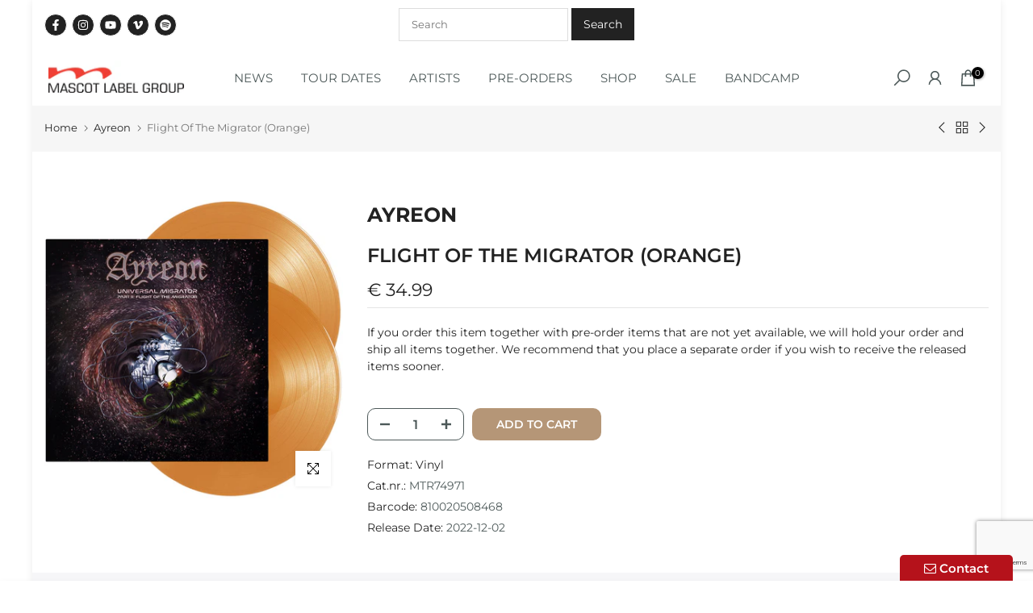

--- FILE ---
content_type: text/html; charset=utf-8
request_url: https://www.google.com/recaptcha/api2/anchor?ar=1&k=6Ldj6k4iAAAAAKXCH8y0Hj65-L0mmzg-1yEcZhg_&co=aHR0cHM6Ly93d3cubWFzY290bGFiZWxncm91cC5jb206NDQz&hl=en&v=PoyoqOPhxBO7pBk68S4YbpHZ&size=invisible&anchor-ms=20000&execute-ms=30000&cb=e0ae041a2zv
body_size: 48839
content:
<!DOCTYPE HTML><html dir="ltr" lang="en"><head><meta http-equiv="Content-Type" content="text/html; charset=UTF-8">
<meta http-equiv="X-UA-Compatible" content="IE=edge">
<title>reCAPTCHA</title>
<style type="text/css">
/* cyrillic-ext */
@font-face {
  font-family: 'Roboto';
  font-style: normal;
  font-weight: 400;
  font-stretch: 100%;
  src: url(//fonts.gstatic.com/s/roboto/v48/KFO7CnqEu92Fr1ME7kSn66aGLdTylUAMa3GUBHMdazTgWw.woff2) format('woff2');
  unicode-range: U+0460-052F, U+1C80-1C8A, U+20B4, U+2DE0-2DFF, U+A640-A69F, U+FE2E-FE2F;
}
/* cyrillic */
@font-face {
  font-family: 'Roboto';
  font-style: normal;
  font-weight: 400;
  font-stretch: 100%;
  src: url(//fonts.gstatic.com/s/roboto/v48/KFO7CnqEu92Fr1ME7kSn66aGLdTylUAMa3iUBHMdazTgWw.woff2) format('woff2');
  unicode-range: U+0301, U+0400-045F, U+0490-0491, U+04B0-04B1, U+2116;
}
/* greek-ext */
@font-face {
  font-family: 'Roboto';
  font-style: normal;
  font-weight: 400;
  font-stretch: 100%;
  src: url(//fonts.gstatic.com/s/roboto/v48/KFO7CnqEu92Fr1ME7kSn66aGLdTylUAMa3CUBHMdazTgWw.woff2) format('woff2');
  unicode-range: U+1F00-1FFF;
}
/* greek */
@font-face {
  font-family: 'Roboto';
  font-style: normal;
  font-weight: 400;
  font-stretch: 100%;
  src: url(//fonts.gstatic.com/s/roboto/v48/KFO7CnqEu92Fr1ME7kSn66aGLdTylUAMa3-UBHMdazTgWw.woff2) format('woff2');
  unicode-range: U+0370-0377, U+037A-037F, U+0384-038A, U+038C, U+038E-03A1, U+03A3-03FF;
}
/* math */
@font-face {
  font-family: 'Roboto';
  font-style: normal;
  font-weight: 400;
  font-stretch: 100%;
  src: url(//fonts.gstatic.com/s/roboto/v48/KFO7CnqEu92Fr1ME7kSn66aGLdTylUAMawCUBHMdazTgWw.woff2) format('woff2');
  unicode-range: U+0302-0303, U+0305, U+0307-0308, U+0310, U+0312, U+0315, U+031A, U+0326-0327, U+032C, U+032F-0330, U+0332-0333, U+0338, U+033A, U+0346, U+034D, U+0391-03A1, U+03A3-03A9, U+03B1-03C9, U+03D1, U+03D5-03D6, U+03F0-03F1, U+03F4-03F5, U+2016-2017, U+2034-2038, U+203C, U+2040, U+2043, U+2047, U+2050, U+2057, U+205F, U+2070-2071, U+2074-208E, U+2090-209C, U+20D0-20DC, U+20E1, U+20E5-20EF, U+2100-2112, U+2114-2115, U+2117-2121, U+2123-214F, U+2190, U+2192, U+2194-21AE, U+21B0-21E5, U+21F1-21F2, U+21F4-2211, U+2213-2214, U+2216-22FF, U+2308-230B, U+2310, U+2319, U+231C-2321, U+2336-237A, U+237C, U+2395, U+239B-23B7, U+23D0, U+23DC-23E1, U+2474-2475, U+25AF, U+25B3, U+25B7, U+25BD, U+25C1, U+25CA, U+25CC, U+25FB, U+266D-266F, U+27C0-27FF, U+2900-2AFF, U+2B0E-2B11, U+2B30-2B4C, U+2BFE, U+3030, U+FF5B, U+FF5D, U+1D400-1D7FF, U+1EE00-1EEFF;
}
/* symbols */
@font-face {
  font-family: 'Roboto';
  font-style: normal;
  font-weight: 400;
  font-stretch: 100%;
  src: url(//fonts.gstatic.com/s/roboto/v48/KFO7CnqEu92Fr1ME7kSn66aGLdTylUAMaxKUBHMdazTgWw.woff2) format('woff2');
  unicode-range: U+0001-000C, U+000E-001F, U+007F-009F, U+20DD-20E0, U+20E2-20E4, U+2150-218F, U+2190, U+2192, U+2194-2199, U+21AF, U+21E6-21F0, U+21F3, U+2218-2219, U+2299, U+22C4-22C6, U+2300-243F, U+2440-244A, U+2460-24FF, U+25A0-27BF, U+2800-28FF, U+2921-2922, U+2981, U+29BF, U+29EB, U+2B00-2BFF, U+4DC0-4DFF, U+FFF9-FFFB, U+10140-1018E, U+10190-1019C, U+101A0, U+101D0-101FD, U+102E0-102FB, U+10E60-10E7E, U+1D2C0-1D2D3, U+1D2E0-1D37F, U+1F000-1F0FF, U+1F100-1F1AD, U+1F1E6-1F1FF, U+1F30D-1F30F, U+1F315, U+1F31C, U+1F31E, U+1F320-1F32C, U+1F336, U+1F378, U+1F37D, U+1F382, U+1F393-1F39F, U+1F3A7-1F3A8, U+1F3AC-1F3AF, U+1F3C2, U+1F3C4-1F3C6, U+1F3CA-1F3CE, U+1F3D4-1F3E0, U+1F3ED, U+1F3F1-1F3F3, U+1F3F5-1F3F7, U+1F408, U+1F415, U+1F41F, U+1F426, U+1F43F, U+1F441-1F442, U+1F444, U+1F446-1F449, U+1F44C-1F44E, U+1F453, U+1F46A, U+1F47D, U+1F4A3, U+1F4B0, U+1F4B3, U+1F4B9, U+1F4BB, U+1F4BF, U+1F4C8-1F4CB, U+1F4D6, U+1F4DA, U+1F4DF, U+1F4E3-1F4E6, U+1F4EA-1F4ED, U+1F4F7, U+1F4F9-1F4FB, U+1F4FD-1F4FE, U+1F503, U+1F507-1F50B, U+1F50D, U+1F512-1F513, U+1F53E-1F54A, U+1F54F-1F5FA, U+1F610, U+1F650-1F67F, U+1F687, U+1F68D, U+1F691, U+1F694, U+1F698, U+1F6AD, U+1F6B2, U+1F6B9-1F6BA, U+1F6BC, U+1F6C6-1F6CF, U+1F6D3-1F6D7, U+1F6E0-1F6EA, U+1F6F0-1F6F3, U+1F6F7-1F6FC, U+1F700-1F7FF, U+1F800-1F80B, U+1F810-1F847, U+1F850-1F859, U+1F860-1F887, U+1F890-1F8AD, U+1F8B0-1F8BB, U+1F8C0-1F8C1, U+1F900-1F90B, U+1F93B, U+1F946, U+1F984, U+1F996, U+1F9E9, U+1FA00-1FA6F, U+1FA70-1FA7C, U+1FA80-1FA89, U+1FA8F-1FAC6, U+1FACE-1FADC, U+1FADF-1FAE9, U+1FAF0-1FAF8, U+1FB00-1FBFF;
}
/* vietnamese */
@font-face {
  font-family: 'Roboto';
  font-style: normal;
  font-weight: 400;
  font-stretch: 100%;
  src: url(//fonts.gstatic.com/s/roboto/v48/KFO7CnqEu92Fr1ME7kSn66aGLdTylUAMa3OUBHMdazTgWw.woff2) format('woff2');
  unicode-range: U+0102-0103, U+0110-0111, U+0128-0129, U+0168-0169, U+01A0-01A1, U+01AF-01B0, U+0300-0301, U+0303-0304, U+0308-0309, U+0323, U+0329, U+1EA0-1EF9, U+20AB;
}
/* latin-ext */
@font-face {
  font-family: 'Roboto';
  font-style: normal;
  font-weight: 400;
  font-stretch: 100%;
  src: url(//fonts.gstatic.com/s/roboto/v48/KFO7CnqEu92Fr1ME7kSn66aGLdTylUAMa3KUBHMdazTgWw.woff2) format('woff2');
  unicode-range: U+0100-02BA, U+02BD-02C5, U+02C7-02CC, U+02CE-02D7, U+02DD-02FF, U+0304, U+0308, U+0329, U+1D00-1DBF, U+1E00-1E9F, U+1EF2-1EFF, U+2020, U+20A0-20AB, U+20AD-20C0, U+2113, U+2C60-2C7F, U+A720-A7FF;
}
/* latin */
@font-face {
  font-family: 'Roboto';
  font-style: normal;
  font-weight: 400;
  font-stretch: 100%;
  src: url(//fonts.gstatic.com/s/roboto/v48/KFO7CnqEu92Fr1ME7kSn66aGLdTylUAMa3yUBHMdazQ.woff2) format('woff2');
  unicode-range: U+0000-00FF, U+0131, U+0152-0153, U+02BB-02BC, U+02C6, U+02DA, U+02DC, U+0304, U+0308, U+0329, U+2000-206F, U+20AC, U+2122, U+2191, U+2193, U+2212, U+2215, U+FEFF, U+FFFD;
}
/* cyrillic-ext */
@font-face {
  font-family: 'Roboto';
  font-style: normal;
  font-weight: 500;
  font-stretch: 100%;
  src: url(//fonts.gstatic.com/s/roboto/v48/KFO7CnqEu92Fr1ME7kSn66aGLdTylUAMa3GUBHMdazTgWw.woff2) format('woff2');
  unicode-range: U+0460-052F, U+1C80-1C8A, U+20B4, U+2DE0-2DFF, U+A640-A69F, U+FE2E-FE2F;
}
/* cyrillic */
@font-face {
  font-family: 'Roboto';
  font-style: normal;
  font-weight: 500;
  font-stretch: 100%;
  src: url(//fonts.gstatic.com/s/roboto/v48/KFO7CnqEu92Fr1ME7kSn66aGLdTylUAMa3iUBHMdazTgWw.woff2) format('woff2');
  unicode-range: U+0301, U+0400-045F, U+0490-0491, U+04B0-04B1, U+2116;
}
/* greek-ext */
@font-face {
  font-family: 'Roboto';
  font-style: normal;
  font-weight: 500;
  font-stretch: 100%;
  src: url(//fonts.gstatic.com/s/roboto/v48/KFO7CnqEu92Fr1ME7kSn66aGLdTylUAMa3CUBHMdazTgWw.woff2) format('woff2');
  unicode-range: U+1F00-1FFF;
}
/* greek */
@font-face {
  font-family: 'Roboto';
  font-style: normal;
  font-weight: 500;
  font-stretch: 100%;
  src: url(//fonts.gstatic.com/s/roboto/v48/KFO7CnqEu92Fr1ME7kSn66aGLdTylUAMa3-UBHMdazTgWw.woff2) format('woff2');
  unicode-range: U+0370-0377, U+037A-037F, U+0384-038A, U+038C, U+038E-03A1, U+03A3-03FF;
}
/* math */
@font-face {
  font-family: 'Roboto';
  font-style: normal;
  font-weight: 500;
  font-stretch: 100%;
  src: url(//fonts.gstatic.com/s/roboto/v48/KFO7CnqEu92Fr1ME7kSn66aGLdTylUAMawCUBHMdazTgWw.woff2) format('woff2');
  unicode-range: U+0302-0303, U+0305, U+0307-0308, U+0310, U+0312, U+0315, U+031A, U+0326-0327, U+032C, U+032F-0330, U+0332-0333, U+0338, U+033A, U+0346, U+034D, U+0391-03A1, U+03A3-03A9, U+03B1-03C9, U+03D1, U+03D5-03D6, U+03F0-03F1, U+03F4-03F5, U+2016-2017, U+2034-2038, U+203C, U+2040, U+2043, U+2047, U+2050, U+2057, U+205F, U+2070-2071, U+2074-208E, U+2090-209C, U+20D0-20DC, U+20E1, U+20E5-20EF, U+2100-2112, U+2114-2115, U+2117-2121, U+2123-214F, U+2190, U+2192, U+2194-21AE, U+21B0-21E5, U+21F1-21F2, U+21F4-2211, U+2213-2214, U+2216-22FF, U+2308-230B, U+2310, U+2319, U+231C-2321, U+2336-237A, U+237C, U+2395, U+239B-23B7, U+23D0, U+23DC-23E1, U+2474-2475, U+25AF, U+25B3, U+25B7, U+25BD, U+25C1, U+25CA, U+25CC, U+25FB, U+266D-266F, U+27C0-27FF, U+2900-2AFF, U+2B0E-2B11, U+2B30-2B4C, U+2BFE, U+3030, U+FF5B, U+FF5D, U+1D400-1D7FF, U+1EE00-1EEFF;
}
/* symbols */
@font-face {
  font-family: 'Roboto';
  font-style: normal;
  font-weight: 500;
  font-stretch: 100%;
  src: url(//fonts.gstatic.com/s/roboto/v48/KFO7CnqEu92Fr1ME7kSn66aGLdTylUAMaxKUBHMdazTgWw.woff2) format('woff2');
  unicode-range: U+0001-000C, U+000E-001F, U+007F-009F, U+20DD-20E0, U+20E2-20E4, U+2150-218F, U+2190, U+2192, U+2194-2199, U+21AF, U+21E6-21F0, U+21F3, U+2218-2219, U+2299, U+22C4-22C6, U+2300-243F, U+2440-244A, U+2460-24FF, U+25A0-27BF, U+2800-28FF, U+2921-2922, U+2981, U+29BF, U+29EB, U+2B00-2BFF, U+4DC0-4DFF, U+FFF9-FFFB, U+10140-1018E, U+10190-1019C, U+101A0, U+101D0-101FD, U+102E0-102FB, U+10E60-10E7E, U+1D2C0-1D2D3, U+1D2E0-1D37F, U+1F000-1F0FF, U+1F100-1F1AD, U+1F1E6-1F1FF, U+1F30D-1F30F, U+1F315, U+1F31C, U+1F31E, U+1F320-1F32C, U+1F336, U+1F378, U+1F37D, U+1F382, U+1F393-1F39F, U+1F3A7-1F3A8, U+1F3AC-1F3AF, U+1F3C2, U+1F3C4-1F3C6, U+1F3CA-1F3CE, U+1F3D4-1F3E0, U+1F3ED, U+1F3F1-1F3F3, U+1F3F5-1F3F7, U+1F408, U+1F415, U+1F41F, U+1F426, U+1F43F, U+1F441-1F442, U+1F444, U+1F446-1F449, U+1F44C-1F44E, U+1F453, U+1F46A, U+1F47D, U+1F4A3, U+1F4B0, U+1F4B3, U+1F4B9, U+1F4BB, U+1F4BF, U+1F4C8-1F4CB, U+1F4D6, U+1F4DA, U+1F4DF, U+1F4E3-1F4E6, U+1F4EA-1F4ED, U+1F4F7, U+1F4F9-1F4FB, U+1F4FD-1F4FE, U+1F503, U+1F507-1F50B, U+1F50D, U+1F512-1F513, U+1F53E-1F54A, U+1F54F-1F5FA, U+1F610, U+1F650-1F67F, U+1F687, U+1F68D, U+1F691, U+1F694, U+1F698, U+1F6AD, U+1F6B2, U+1F6B9-1F6BA, U+1F6BC, U+1F6C6-1F6CF, U+1F6D3-1F6D7, U+1F6E0-1F6EA, U+1F6F0-1F6F3, U+1F6F7-1F6FC, U+1F700-1F7FF, U+1F800-1F80B, U+1F810-1F847, U+1F850-1F859, U+1F860-1F887, U+1F890-1F8AD, U+1F8B0-1F8BB, U+1F8C0-1F8C1, U+1F900-1F90B, U+1F93B, U+1F946, U+1F984, U+1F996, U+1F9E9, U+1FA00-1FA6F, U+1FA70-1FA7C, U+1FA80-1FA89, U+1FA8F-1FAC6, U+1FACE-1FADC, U+1FADF-1FAE9, U+1FAF0-1FAF8, U+1FB00-1FBFF;
}
/* vietnamese */
@font-face {
  font-family: 'Roboto';
  font-style: normal;
  font-weight: 500;
  font-stretch: 100%;
  src: url(//fonts.gstatic.com/s/roboto/v48/KFO7CnqEu92Fr1ME7kSn66aGLdTylUAMa3OUBHMdazTgWw.woff2) format('woff2');
  unicode-range: U+0102-0103, U+0110-0111, U+0128-0129, U+0168-0169, U+01A0-01A1, U+01AF-01B0, U+0300-0301, U+0303-0304, U+0308-0309, U+0323, U+0329, U+1EA0-1EF9, U+20AB;
}
/* latin-ext */
@font-face {
  font-family: 'Roboto';
  font-style: normal;
  font-weight: 500;
  font-stretch: 100%;
  src: url(//fonts.gstatic.com/s/roboto/v48/KFO7CnqEu92Fr1ME7kSn66aGLdTylUAMa3KUBHMdazTgWw.woff2) format('woff2');
  unicode-range: U+0100-02BA, U+02BD-02C5, U+02C7-02CC, U+02CE-02D7, U+02DD-02FF, U+0304, U+0308, U+0329, U+1D00-1DBF, U+1E00-1E9F, U+1EF2-1EFF, U+2020, U+20A0-20AB, U+20AD-20C0, U+2113, U+2C60-2C7F, U+A720-A7FF;
}
/* latin */
@font-face {
  font-family: 'Roboto';
  font-style: normal;
  font-weight: 500;
  font-stretch: 100%;
  src: url(//fonts.gstatic.com/s/roboto/v48/KFO7CnqEu92Fr1ME7kSn66aGLdTylUAMa3yUBHMdazQ.woff2) format('woff2');
  unicode-range: U+0000-00FF, U+0131, U+0152-0153, U+02BB-02BC, U+02C6, U+02DA, U+02DC, U+0304, U+0308, U+0329, U+2000-206F, U+20AC, U+2122, U+2191, U+2193, U+2212, U+2215, U+FEFF, U+FFFD;
}
/* cyrillic-ext */
@font-face {
  font-family: 'Roboto';
  font-style: normal;
  font-weight: 900;
  font-stretch: 100%;
  src: url(//fonts.gstatic.com/s/roboto/v48/KFO7CnqEu92Fr1ME7kSn66aGLdTylUAMa3GUBHMdazTgWw.woff2) format('woff2');
  unicode-range: U+0460-052F, U+1C80-1C8A, U+20B4, U+2DE0-2DFF, U+A640-A69F, U+FE2E-FE2F;
}
/* cyrillic */
@font-face {
  font-family: 'Roboto';
  font-style: normal;
  font-weight: 900;
  font-stretch: 100%;
  src: url(//fonts.gstatic.com/s/roboto/v48/KFO7CnqEu92Fr1ME7kSn66aGLdTylUAMa3iUBHMdazTgWw.woff2) format('woff2');
  unicode-range: U+0301, U+0400-045F, U+0490-0491, U+04B0-04B1, U+2116;
}
/* greek-ext */
@font-face {
  font-family: 'Roboto';
  font-style: normal;
  font-weight: 900;
  font-stretch: 100%;
  src: url(//fonts.gstatic.com/s/roboto/v48/KFO7CnqEu92Fr1ME7kSn66aGLdTylUAMa3CUBHMdazTgWw.woff2) format('woff2');
  unicode-range: U+1F00-1FFF;
}
/* greek */
@font-face {
  font-family: 'Roboto';
  font-style: normal;
  font-weight: 900;
  font-stretch: 100%;
  src: url(//fonts.gstatic.com/s/roboto/v48/KFO7CnqEu92Fr1ME7kSn66aGLdTylUAMa3-UBHMdazTgWw.woff2) format('woff2');
  unicode-range: U+0370-0377, U+037A-037F, U+0384-038A, U+038C, U+038E-03A1, U+03A3-03FF;
}
/* math */
@font-face {
  font-family: 'Roboto';
  font-style: normal;
  font-weight: 900;
  font-stretch: 100%;
  src: url(//fonts.gstatic.com/s/roboto/v48/KFO7CnqEu92Fr1ME7kSn66aGLdTylUAMawCUBHMdazTgWw.woff2) format('woff2');
  unicode-range: U+0302-0303, U+0305, U+0307-0308, U+0310, U+0312, U+0315, U+031A, U+0326-0327, U+032C, U+032F-0330, U+0332-0333, U+0338, U+033A, U+0346, U+034D, U+0391-03A1, U+03A3-03A9, U+03B1-03C9, U+03D1, U+03D5-03D6, U+03F0-03F1, U+03F4-03F5, U+2016-2017, U+2034-2038, U+203C, U+2040, U+2043, U+2047, U+2050, U+2057, U+205F, U+2070-2071, U+2074-208E, U+2090-209C, U+20D0-20DC, U+20E1, U+20E5-20EF, U+2100-2112, U+2114-2115, U+2117-2121, U+2123-214F, U+2190, U+2192, U+2194-21AE, U+21B0-21E5, U+21F1-21F2, U+21F4-2211, U+2213-2214, U+2216-22FF, U+2308-230B, U+2310, U+2319, U+231C-2321, U+2336-237A, U+237C, U+2395, U+239B-23B7, U+23D0, U+23DC-23E1, U+2474-2475, U+25AF, U+25B3, U+25B7, U+25BD, U+25C1, U+25CA, U+25CC, U+25FB, U+266D-266F, U+27C0-27FF, U+2900-2AFF, U+2B0E-2B11, U+2B30-2B4C, U+2BFE, U+3030, U+FF5B, U+FF5D, U+1D400-1D7FF, U+1EE00-1EEFF;
}
/* symbols */
@font-face {
  font-family: 'Roboto';
  font-style: normal;
  font-weight: 900;
  font-stretch: 100%;
  src: url(//fonts.gstatic.com/s/roboto/v48/KFO7CnqEu92Fr1ME7kSn66aGLdTylUAMaxKUBHMdazTgWw.woff2) format('woff2');
  unicode-range: U+0001-000C, U+000E-001F, U+007F-009F, U+20DD-20E0, U+20E2-20E4, U+2150-218F, U+2190, U+2192, U+2194-2199, U+21AF, U+21E6-21F0, U+21F3, U+2218-2219, U+2299, U+22C4-22C6, U+2300-243F, U+2440-244A, U+2460-24FF, U+25A0-27BF, U+2800-28FF, U+2921-2922, U+2981, U+29BF, U+29EB, U+2B00-2BFF, U+4DC0-4DFF, U+FFF9-FFFB, U+10140-1018E, U+10190-1019C, U+101A0, U+101D0-101FD, U+102E0-102FB, U+10E60-10E7E, U+1D2C0-1D2D3, U+1D2E0-1D37F, U+1F000-1F0FF, U+1F100-1F1AD, U+1F1E6-1F1FF, U+1F30D-1F30F, U+1F315, U+1F31C, U+1F31E, U+1F320-1F32C, U+1F336, U+1F378, U+1F37D, U+1F382, U+1F393-1F39F, U+1F3A7-1F3A8, U+1F3AC-1F3AF, U+1F3C2, U+1F3C4-1F3C6, U+1F3CA-1F3CE, U+1F3D4-1F3E0, U+1F3ED, U+1F3F1-1F3F3, U+1F3F5-1F3F7, U+1F408, U+1F415, U+1F41F, U+1F426, U+1F43F, U+1F441-1F442, U+1F444, U+1F446-1F449, U+1F44C-1F44E, U+1F453, U+1F46A, U+1F47D, U+1F4A3, U+1F4B0, U+1F4B3, U+1F4B9, U+1F4BB, U+1F4BF, U+1F4C8-1F4CB, U+1F4D6, U+1F4DA, U+1F4DF, U+1F4E3-1F4E6, U+1F4EA-1F4ED, U+1F4F7, U+1F4F9-1F4FB, U+1F4FD-1F4FE, U+1F503, U+1F507-1F50B, U+1F50D, U+1F512-1F513, U+1F53E-1F54A, U+1F54F-1F5FA, U+1F610, U+1F650-1F67F, U+1F687, U+1F68D, U+1F691, U+1F694, U+1F698, U+1F6AD, U+1F6B2, U+1F6B9-1F6BA, U+1F6BC, U+1F6C6-1F6CF, U+1F6D3-1F6D7, U+1F6E0-1F6EA, U+1F6F0-1F6F3, U+1F6F7-1F6FC, U+1F700-1F7FF, U+1F800-1F80B, U+1F810-1F847, U+1F850-1F859, U+1F860-1F887, U+1F890-1F8AD, U+1F8B0-1F8BB, U+1F8C0-1F8C1, U+1F900-1F90B, U+1F93B, U+1F946, U+1F984, U+1F996, U+1F9E9, U+1FA00-1FA6F, U+1FA70-1FA7C, U+1FA80-1FA89, U+1FA8F-1FAC6, U+1FACE-1FADC, U+1FADF-1FAE9, U+1FAF0-1FAF8, U+1FB00-1FBFF;
}
/* vietnamese */
@font-face {
  font-family: 'Roboto';
  font-style: normal;
  font-weight: 900;
  font-stretch: 100%;
  src: url(//fonts.gstatic.com/s/roboto/v48/KFO7CnqEu92Fr1ME7kSn66aGLdTylUAMa3OUBHMdazTgWw.woff2) format('woff2');
  unicode-range: U+0102-0103, U+0110-0111, U+0128-0129, U+0168-0169, U+01A0-01A1, U+01AF-01B0, U+0300-0301, U+0303-0304, U+0308-0309, U+0323, U+0329, U+1EA0-1EF9, U+20AB;
}
/* latin-ext */
@font-face {
  font-family: 'Roboto';
  font-style: normal;
  font-weight: 900;
  font-stretch: 100%;
  src: url(//fonts.gstatic.com/s/roboto/v48/KFO7CnqEu92Fr1ME7kSn66aGLdTylUAMa3KUBHMdazTgWw.woff2) format('woff2');
  unicode-range: U+0100-02BA, U+02BD-02C5, U+02C7-02CC, U+02CE-02D7, U+02DD-02FF, U+0304, U+0308, U+0329, U+1D00-1DBF, U+1E00-1E9F, U+1EF2-1EFF, U+2020, U+20A0-20AB, U+20AD-20C0, U+2113, U+2C60-2C7F, U+A720-A7FF;
}
/* latin */
@font-face {
  font-family: 'Roboto';
  font-style: normal;
  font-weight: 900;
  font-stretch: 100%;
  src: url(//fonts.gstatic.com/s/roboto/v48/KFO7CnqEu92Fr1ME7kSn66aGLdTylUAMa3yUBHMdazQ.woff2) format('woff2');
  unicode-range: U+0000-00FF, U+0131, U+0152-0153, U+02BB-02BC, U+02C6, U+02DA, U+02DC, U+0304, U+0308, U+0329, U+2000-206F, U+20AC, U+2122, U+2191, U+2193, U+2212, U+2215, U+FEFF, U+FFFD;
}

</style>
<link rel="stylesheet" type="text/css" href="https://www.gstatic.com/recaptcha/releases/PoyoqOPhxBO7pBk68S4YbpHZ/styles__ltr.css">
<script nonce="TeYht958lYmY0ZzvSacngw" type="text/javascript">window['__recaptcha_api'] = 'https://www.google.com/recaptcha/api2/';</script>
<script type="text/javascript" src="https://www.gstatic.com/recaptcha/releases/PoyoqOPhxBO7pBk68S4YbpHZ/recaptcha__en.js" nonce="TeYht958lYmY0ZzvSacngw">
      
    </script></head>
<body><div id="rc-anchor-alert" class="rc-anchor-alert"></div>
<input type="hidden" id="recaptcha-token" value="[base64]">
<script type="text/javascript" nonce="TeYht958lYmY0ZzvSacngw">
      recaptcha.anchor.Main.init("[\x22ainput\x22,[\x22bgdata\x22,\x22\x22,\[base64]/[base64]/MjU1Ong/[base64]/[base64]/[base64]/[base64]/[base64]/[base64]/[base64]/[base64]/[base64]/[base64]/[base64]/[base64]/[base64]/[base64]/[base64]\\u003d\x22,\[base64]\\u003d\\u003d\x22,\x22wqrCh13CsCIiSwlkwqwaFmotwpbClsK8wp1Yw7hOw57DisK0wqMmw5sSwpDDtwvCujTCkMKYwqfDmy/[base64]/[base64]/CrcK7w67Ck8OVw5vCpcO/QMKfwqXDgGjDsjrDj8OGUsKjCsK0OABjw7jDlGfDisOUCMOtXMKlIyUYaMOOSsOOUBfDnSRhXsK4w7jDocOsw7HCsX0cw64bw5A/w5N6wpfClTbDoxkRw5vDpj/Cn8O+QDg+w41Xw7YHwqUAJ8Kwwrw6NcKrwqfCo8K/RMKqQARDw6DCpMKLPBJQOG/CqMK/[base64]/WGpbPsO1wptpfUp7SQJMw65RwpBwJyd3JMKQw6lrwrkaS3NIG1V9KBbCgsOedUY7wofCmMKZeMKrIGLDrT/DsAoCQSjDt8KBDMOXDcOnwqvDpU/DvCBKw6/CpgDCl8KHwoECBsOGw7tEwo0mwrzDl8O1w4/DqMK3D8OZBT05L8OeClI9S8KBw6LDmm/CncO+wr7Ck8OrFRrCpSEeUMONGg/Ct8K8NsOhUX3Cl8OzRsO1W8KywoTDlDM1w6pkwrDDvMOAwr5LeBrDnsO5w5kpFU5swp1vQ8OFIibDmsOLblpKw63CrmIiMMOPR2PDl8Ouw4HCvCnCi2fCncOXw5XCpm8naMKpFz/CqVfDqMKcw6NAwoHDkMOGwpoiOkrDrzgxwqEYT8OVUFVie8KIwqZVXsKuwobDvMORbXPCvMKjw7LCsxnDhcK4w7LDmcKyw54zwrR9eVlKw7DClzJGcsKNw57CmcKuTMODw5fDjMKZwrhLTmFYEMKrZsKhwoMZBsO+P8OUKsKvwp/[base64]/w4t/f0hDw5EMVRx2IMKrw7DChDcfTsK0ZsOjdcKQw4B7w4bDhy1Ww67DhMOSY8KAM8KrA8OKwrY0aRXCsUPChsKAdMObHwXDs3IGAQtAwr4Lw4HDl8K/w4hdVcO8wqdVw6XCtjBpwpjDvAfDmcOdNRJtwp9UN0JXw47ChU3Dg8KgDMK1agECVsO2wrfCsirCjcKgWsKjwpfClnnDiG0PcsKHM2jCpMKOwok8wr3DilfDpGl9w7d/eALDmsK9K8OZw6HDqAB4Z3pZa8K0XMK0BCzCn8OqNcKww6d3csKGwpZ8RMKBwqwecnHDj8OAw5vClcOZw7IBeSVCw5rDn0A3Cl7ClxV5wpNxw6DCv21cwpFzQjdnwqQiw4/DkcOmw4bDtS9owqAfFsKKw550M8KEwoXCj8KDTMKJw7gtdlkxw6DDpMK2RDzDhsKww65Kw7rCmHJLwq4PQcKGwq/Ct8KHfcKdPTnCnVZESWHDkcO5BzvCmlLCosKsw7zDssOpw4RMQ2PCgUfChnIhwqJed8KPIsKiJWrCqMKewogvwoBZXm3CgGDCpcKiNRdFHgQUcF3ChsKiwpEkw5bCjMONwqgxGQEMMmEwTMO7AcOow51ue8Kkw7gQwrRhw6nDhgjDlCjCiMK8YU4iw6/[base64]/LVfCo3HDvSUMw4nCsMOgQAghYGHDnwJuO13CssOXXWTDijrChm/Cml5ewpxCKWzCnsOtfMKSwojClcKrw4LCrVQhLcO3TRTDh8KAw53CmwHChSzCiMORIcOlfcKFwr55w77CsTVCP3h1w4lTwpxIAkp9c3RSw6A3wrh+w73DmFYIImzCpcKKw7kVw7wBw77CtsKewqDDg8Kea8KOdCdSw5xEwrwUw5pVw5Itwr/CgiHCpEnDiMOHwq54axFiwqTCicOjNMOiBl1mwo1BJjk0EMKdTzpAGMKQJ8OzwpLDtsKJXUfClMKrXj50b2F8w57CqRrDpAPDq301ScKjASHCiENnSMKLGMOROsO1w6DDn8K9cm8aw6/CicOLw5MYQRFOAFLCtz8/wqTCgsKEAl3CiX8eDT/Dk2nDqsKPFSl7H3bDlR5Mw7AZw53Cm8KewqfDuVnCvsOFFsO7wqHCnj8hwqnCmELDpkELa1fDvQBOwqwaO8Oww4Q2w7Nswqp+wocaw6sVCMKFw6MHw4/DvjUlGRnClcKcZcOOA8OEw5I7IcOyeyvCv0gFwpbCkTPCr2NtwrIpw5gLAzwoNB3DnBjDr8O6PcKRcTfDpsOJw4tUDRZ2w7/CnMKhWT7DkD9fw7fDscK2wpjClMK9acOdf2NXGQtVwrxSwrpGw6hTwojCo0zDmE3CvC5Jw5zDlwoLwplwYQMAw6TCshPCq8K+SR4OEkTDnDDCrsO1bQnChsK7w50VHjo8w68ZScK1A8KPwoZXw69xYsOBR8K/wr1ewpjCik/Cj8KAwoktaMKqw7xyQHXChVBjJMK3eMOVDMOCccOodE/Dv3vCjAnDgEnCsTbCmsONwqtowqYJwqDCv8Krw5/[base64]/[base64]/[base64]/DrMKIbsOOw55wwoJbwpg2w7ZiacK5w5LDnsOfFwnDv8OPwofCtsOnEw3CtMKmwqnDvmTDl2DDv8OfQQI5ZMKZw5Riw5zDgE7DmcO2DMKwDUDDuWvDiMKJPcOYMXgPw7oVXcOLwo9eWsOQLgcJw5/[base64]/LS/CtMKuIMKoSRPDuS/DpcODJ8KkwqRfwo7Cj8Orw4bDhz4wH1vDnWduwrPCnsOkScKRwo7DsTzCocKEwpPDs8KlelzCl8KSCn8Rw68mGETCtcOjw7PDi8O2am5nwrx4w7LDj1kNw7MoaWzCsw5fw7vDoVfDnj/DtcKLe2LDkcO9w77CjcKHwrMXHB5NwrVYEcOwasKHN37CncOgwozDs8O0Y8OTwr8HXsO3wofCicOpw68qJ8OXesOCQ0bCo8ONw6EIwrFxwr3Du17CksO+w43CoC3DvMKpwrLCoMKRIMO0eVVMw5LCshAmacK3wpDDjcKew5vCrcKET8O+w7TDsMKHJMOCwpvDhMK/wpjDjX4QC090w57CvAbCsEcvw7McBR1xwpIuTsOzwrx+wo/DpcKRPcKiRnACOiDDucOcdFwHXMKNwrc2L8O7w6vDrFkdWMKPIsOQw5DDrD3DrMODw6hQCcOdw4fDqg1rwr/DqMOPwroSJw1WaMO8XAvCjno7wrpiw4zDsSDCoi3DqsKlw5ctwo/[base64]/ClEUkDsKTDMOgw70TYMKjS8OpFRomw7HDssOfbgnClsKBwr8jV3bDuMOqw4sjwoo3cMOWA8KQGAfCpkxuGcORw6vDljVAVcONMsOFw6sTYMOCwrBMOk4Tw7EeEGXCq8O0w4FHISrDlW1CBhHDoHQnCcOGw4nClTogw5/DhMKlwocFCMOSwr/DtMOKTcKvw6HDvxrCjBYBcMOPwr16w6kAL8KzwpFMZMK6wqXDh3xMIWvDoSYKFHEpw4PDvCLCnMKJw6jDg1hrAcKqZQTCrlbDqQvDjiTDrxbDiMKCw4fDnwpiw5IUO8OnwpvDu3/DmMOLc8ODw4LDiColNE/DhcOAwrnDv0gXFA/DscKeWsOgw7JpwqHDo8KjQGbCrUvDlibCiMKMwpbDkFpLcMOEMcOgHcOFwoVuwpvDgTbDhsOjw4sILsKDRMKJTcK9XcK2w6Rzw61aw6JpFcOIwrLDkMKLw7lawqnDncOZw4lUwo82wqwkw6rDq1hLw5w6w4nDrsKPwrfCkRzChEPCqV/DtTPDssKUwr/Dt8KFwogdBi04Xl9vTGzCjgXDoMORw6bDtMKKcsK2w71zMQLCnlQcfyXDhQ8SSMOnbMK0Ly3CiyDDtQrCu3vDhQLChcOCCWRBw7zDr8OuOn7Cq8KWW8OUwp1iwp/DrMONwovDtMOhw4bDrsOjTMKaT3PDs8KaTnAlw6bDnQbCrcKtFcOlwrFYwoDCs8OLw4s4wrPCql0XGsOpw4AfKkM9Qn08S2tsQcOTw5tTQwnDumLCoAUiAVjClMOmw6V/RG1MwrQHQB0hCgt3wrlowosTw5Mkw6LCmw7DiU/Cl0nClT/DlG5vFy85ZWPCnjJZGsOQwr/DimDDncKuccO1McOUw4fDt8KxF8KTw6ZFwqrDvTHCpcK+RzAQJTU+wqQWRAEMw7QpwqQ2XcKOTsOKwrd+TWnCkAPCrm/CuMKVwpVkVBoew5DDrMKaM8OgIMKZwpHChMKmS1J1IwHCv1zCpsKHWMKEasK+EFbCgsO7UcOpdMKHFcOCw7/DvnjDpwUPNcKewqHCjETDrgcvw7TDpMOFw7/Dq8KiAlrDhMKPwqwRwoHCr8Orw6HCq1rDqsK/w6/DvgTCkMOow4nDtWzCmcKsfCjDt8KPwpPDqybDuTXDsBdww4R6CMObbsOGwoHCvTTChcOEw5xQfsKawr3ClsKSUVUYwqbDkH/CkMKFwqBrwpsDPMK9CsKHAcO3TxgHwqJXIcK0woDDlmbCsxhOwqHDs8KAL8OOwrwiVcK5ICQ1wrpywpYBbMKbOsKxfsOcUUt9wojCtsOJF2YpSVN6HUxcTizDoDkFAMO/CcOuwqvDkcKJYhJLYMOkFQQce8ORw4fDpDptwrVpJzbCoA0tRjvCn8OHw5/DocKLAk7CoC1fITbCgH/DpcOZBwvDmRcAwqHDh8KUw6HDpB7DjWQGw73ChMOBw70Tw7HCiMOdVcOkAsOcw6HCgcOkSm8LCR/[base64]/DtcOPDsKtG1vDksO/wptrw6bDqsObCcKNwrVgw4A7FkA0wop9OlHCjzXCnWHDonTDsjfDtxRiw5zChBHDsMOTw7DCpj/DqcOXfQZ/[base64]/[base64]/KDRwwrQAwq/CkcKWw6jDlMOHwqFGWsKEw498w7TDp8Oew6hwR8OudTfDl8OTw5dcJsKbw7bCrsOac8K9w6xNwqtYw75IwovDssKww6Qlw6rChX7DnmV7w67Du0vCkhViCm3CtSLDjcOUw6fCn03CrsKVw4PCpFnDlcOHesOLw5/[base64]/[base64]/[base64]/CmCsZYUpWwr3Dr3cEKMODwpHCtxrDssKEwqokTV7Dq2nDm8Kkwrd0CwdvwpEZEmLCpifDq8OQcgUdwqzDigYhZVMuKkQCfk/DmDtrwoIUw4pMcsKAw6hqL8OOA8K7w5c4w7ohIFduw6LCrUB8w40qIcOTw7Zhwp/DhUvDoBFfWcKtw5dqwpMSRcK1wrLCiDHClhrCkMOVw4/DniV/bQtcwrHDqhgtw4bCojLCnxHCukI/[base64]/CsEzCoMOUw7x0wpTCp8Kjdh/[base64]/Ct8KtakkqwpZYUDrCjcOKwqttwpohwqTCmFPCtsKSOSTCtCVQZsOifyzDrgU/asKUw5F3DFRGRcORw4oROMKeJMK+LiFEUVvDvsKlPsOaNwnDsMOoGw3DjiDCrTZZw6bDgEtQEcOjwqPCvngRXG4pw5nDisOlRgw8IMKLIcKpw4fCkmbDv8OmBcOuw4hfw7nCusKcw6bDjHvDh1/CocKcw4rCuUPCnmnCrcKxw5kww7p8w7dPUDZ3w5rDnMOzw7o3wqrDm8KidMOxw5NiCMOGw54vAyPCo19WwqoZw5Uvwokwwr/DuMKqOWHCgzrDlQPCiWDDtcOBwrfDiMOwVMOmJsOGOQg+w58owobDlGvDmMOZV8O8w4lmwpDDniBXamfDsDfDrwdGwp7CnGh+GGnDosKeUQNpw79WR8KiBXTCrB9pJMKcw7RVw4/[base64]/CjU0BN8OGKXBIw6/Dk8OCe33Dp1IFcsO6wr9RT2NxUFrDlsO+w4lqRsKzJ3/DrivCpMONwp5wwrYWw4fDg0jDtxMuwrXDsMOuw7lJB8ORW8KwHnXCjcKxYwkkwoNlf1wfCBbCnsKNwqo+WgxbFMKJwrTCj1fCicKTw6NiwohjwozDicOILmkvf8OLHRHCrB/Do8OMw6R6LnjDo8KVFDLDv8Kzwr1Mw6Msw4EHNyzDnsKQB8KXfcKtIS5YwrXDjmd5LQ7ColJ7CMKBDRFvwozCrMKxQXLDjMKbMsKCw4fCqcKZGsO8wrY2wqbDtMKlNcOxw5fCkcK3csKUCWXCuiPCsi84UMKdw7/DmsO7w7JIw6oQKcOMw7dmJzzDpw5YacKLAcKCXBQTw783QcOvWcK7w5DCssKFwr9ZLCHDtsOfwqHCgAvDhgLDt8OmNMKIwqTDskvDoE/DikbCs14/woUXZcOcw7jCrsKlw7ZhwoDCo8ODQTovwrp7IMK8ZEB6w5p7wrzDmgdHdnDCoQ/CqMKpw754Q8O6wrw2w5wMwpvCh8OHcyxCw67DrDE1N8KEZMKAFsOrw4bCnG5VPcKLworDrsKtF092woHCqsOqw4MbdsOtw6zDrRkKXyDDrSbDhMOvw6sZw5jDucKkwq/DpjjDvHPCuA7ClMOEwqpIw5R3WcKQwrdXSiAWLsKwOjdjDMKCwrdiwq/CijbDl1LDsn3DksKgwp3CrEbDgsK5woLDvHnDqcOsw7TDmi0Cw6MAw49cw4MzVnc7GsKnw4sLwoPDicKkwpvDscKqRx7CnsK7ajMUXsKRWcOnVsKcw7dlCcKVwqsJJyfDlcKowrDCsVNawqrDrA7DhV/CuC4oe3d1wqbCplzCr8KEXcOtwrkCEcK8HsOQwpPClRVjTUkMCsKmw7UGwrh7woNSw7PDm03Cp8OuwrMqwpTCm24qw7sibMOwBU/CjcKZw7/DvVDDusK5w7bDpCNzw5w6wok1woAowrIDCsKDJ3nDsRvCl8OwClfCj8Kfwp/[base64]/CkRDDsxjDkhlKQkNZw71Fw4bDhEbCiFbDmMOPwr87wr3Chx0qOyhiwp3CvFsiVD4uPCLClMObw71BwrQTw6s7HsKtOMKQw64BwoQ3eGPDl8O+w7ZZw5zClykvwrd7acOyw6LDmMKQe8KVHkHCpcKrw6/DsAJPd2s/wr4gDcOWPcKDWFvCscOQw6vCksOXV8OkMn18Hm9owqjCuz80w7fDow7Dg05qwqTCgcOiwqzDn27DssOCNEszSMKYwrnDrAJjwoPDh8KHwq/DnMKaSTnCqmEZdnpyL1DCnV/[base64]/[base64]/DlxrCkRIzdWDDpGTCl8Obwo5WwrDDgzPDn8Otw7rCh8OPanlrw7XCmsKiV8KYwp/ChBrCiXvDicKbwo7DicOOFHjDpTzCuV/Dg8O/L8OlQxlef18Gw5bCvAddw5PDvcOcZcKxw6jDmWFZw4tYW8KCwq47HDx4Ai3CrnnCmkN2RcOtw7UmRsO1woA2AibCkjIrw6XDjMKzC8KHfsKsLcOSwrjChsKaw6RKwpVRbcOrVH3DhU9KwqPDoynDjhYJw4UMD8OwwpJRw5/CpMOMwphxeUQgwpPCosOnbVLDkMOUR8K5w7Nhw6wMUcKZPsOdO8Ozw4ACTMK1PinCpSAYbnJ4wobDm2QTw7vDrMK9b8KQeMOywrPDnsOVNH3Dt8K/An0Vw77Cs8OoO8OZInTDhsKaXzXCqcKUwox8wpFnwpTDhMKrcFpuJMOKU3PCnDhULcKeOBDCgMKUwow6fxXCol3CrWTChxTDqBYMw4NUw5HCrSPCizRtUMKPVQwrw43CqsKQAA/CgxzCuMKPw5sfwqBMwqkiRVXCnDrCkMOew6pcwpV5Nlt8wpMUYMOgEMOHfcOPwoZWw7bDu38ww7rDmcKNfD7CssO1w6EswqPDjcKjNcOWA0LCuC3CgQ/CpTnDqi7Do14Vw6lEwqfCpsORw4Ekw7YgGcOmVCwYw5zDssO2wrvDmDFuw6Y4wp/[base64]/Co8OyQnpnWcKfHsOkT1FkVkJdw7PCiFFiw6zCjsKNwp8ew5jCn8Krw7tKEVESJMOtw5HDsBdBPsOORT4MegUUw75XP8KBwoLCpQZOExRwE8OCwr8Lwoo6wrHCmcOfw5w9SsOzQsO3NxbCvMOlw7J+NsK/EQpJZMOfJAHDuD82wrwcZMOqW8O2w41xWjJOXMKMKlPDmDF3ACbCh2TDrh1HTcK+w57DrMOTZX1WwoclwqBTw6FMWTE3wq4WwqjCnyHDpsKNOFEqM8OAJx80wrR8X3suUwQ1RF0NKcK6SsKWO8O/[base64]/DlMOzwqogw6XChSTDlcOTw6PCrcOLwp7Ch8O0w50pOSoaJQXDqDJ0w4oRw40GFnADJnzDncOIw5bCj3PCrcKpMgzCnhPCpMK+I8KADUnCp8O8JMKkwopbKlFdG8OhwrJvw5nCnDVpw7nCscK/NMOKw7cBw4JCGsOPCQzCsMK7PcKVDi1uwrDCrMOyMsOmw6kmwoNWbRZZw4jDjgIsF8KtHcKHdWkLw6ASw5XClsO8KsKtw4BMYsOgKcKYHyd5wpvDmcKZB8KGNsK7VcOIVsOBYMKqP24qE8K6wo0yw5rCgsKAw6xhMD/[base64]/Dsh0jV8O0w5PDqcKmZsKKwqbDoMKJw7nCkiNTw4ZAwqt3w5lDwqbCtRVAw4lsD1rDv8KZSgnDmRnDtcKKJ8KRw7hzw5ZFIcOIwrzCgsONFljCsCAnHz/[base64]/[base64]/ScOqw5Eow5XChXHDhXTCuDHDl2XCngvDqMK7ccKwXy44w6ACARBFwp02wqQlUMKOLC0AdR8ZPTYHwpzCuEbDshrCvcOyw7F8wqULw5TDpsKDw55UaMOtwp3CocOkPCXDhEbDpsKywoYewoUiw7kvIkrCql5Vw4g3cUfDr8O/HMOkBWHCkkZvG8KQwrdmYHkSQMOuw5DDh3gowqbDkMKuw63DrsO1Gj14a8KowqLCn8O/[base64]/DgcKpC3Anw7rCmRDCkE8IwqTDvsKww5gmwq/[base64]/B8ODwq5ZZE/[base64]/DrcK2w6TDqcODU8OqCXc4cTk5w6zCj1lDw4vDv8Kmwog5wqE+woDCghPCnsKLfsKOwrIyW2EBFMOYwrUIw67ChsOWwqBPAsKVNcO/XmzDjsKEw5DDpRXCmsKbSMKoT8KaNxpPejJQw41qw78Vw5rDgT/[base64]/DrkDDhBTCscO/UsKmHgPClw9ULMOawpttBcK6wokXBsKJw6Z7wrJzMsOawoDDscKFVxMJwqXDg8O8XDvDuwbCoMO0DBPDvB5wPWhDw6/CsF3DvjjCqi4zZwzDkmvCnR9vQBVwwrbDgMOGPVvDl2QKMw52ZcOpwoDDrFBAw6sow68nw64rwqbDssOTDDLDsMOEwo1pwpXDowkiw4V9IkMmfUDCinrCnGlnw70tXMKoGxs1wrjCk8KIwq3Cv30NJ8KEw5NVcRQawpfCnMKowo/DpsODw5zCl8Odw7LDocKjfEZDwpPCqxNVIy/DosOiDMONw5rDlcOgw4tXw5PDs8OtwobDnMKYPlLDnjAqw5rDtF3CilrDsMOKw5MsWsK3ZMKVDnzCuhVMw7zCmcOYw6N2w4/Dk8ONwrzCtGlNMMOww6bDiMK9w7E6SsK6fH3CkMOFNiHDl8KqdsK5XkJIWntVw489WlRBTcOiQMKAw7nCoMK4w4MoVcKzYcKmDyB3CMKQw5zDm3DDvXvCgFHCgHROGMKqXsOyw6FewpcNwr1qMgXCl8KueyvDj8K3UsKGw6FTw7pNHsKKw5PCnsKLwo/DnlTDv8ORw4rCkcKqL0TDrU9qb8Ovw4/DosKJwrJNGBg/KTbCtwdAw5DCqGwawovCr8OZw7/CssKawpXDsGHDi8OVw57Djm7Cs2HCrsKMNw1VwrhkT2/DusOBw4jCrHzDtWDDv8OvEARAwocsw69uWyQtWUwISy91K8KnNMO9KsKFw5fCnC/Cr8KLw50aU0BoH1fDims+w6PChcOSw5bCgGdzwrrDvhJow6nCvV1/[base64]/CrUgywpF4w6V+BUnDik3Cg8KyGMKbwrfDucOxwpjDgMOOHiXCkcKHZTjCpcOXwq1PwrDDvcOnw4B1TMO2w59NwpExwo7CjUB6wrBCU8KywrYxFMKcw6bCkcKJwoEXwq3Dl8OIAMKZw4RUwrvCvC4AfcOIw482w7rCo3vClkLDuDoOwpN/fnHDkFbCth9UwpLDhcOBdV9jwq1MCnzDhMOkw77DgELDrTXDrG7ClcOBwr4SwqI0w43Ds1TCjcOVJcK/w7U/O0Ngw6lIwqVqdwlMScKkwplHw7nDhHIhwrTCmT3Cq3DCujJ+wofCt8Onw4fChhVhwpNMw4x/[base64]/ZBXDm8OVwo/CssKhJyjCh8O5wpMIwr4lwrpnOMOnZUR7PMOmRcKsGcOGCzDCti8Zw6bDgEYtw7dpwqomw7zCu0YEMMO6woTDon0Ww7jCumTCvcK9OnPDtMKnGRh4YXsMBMKDwpfDq3/Cq8OCw43DoFnDqcK8TDPDtSVgwoRRw5pFwoLCqMKSwqYWMMOUWwvCvgHCuTHCthDCmm09w7LDhMOUPS8Rw6siYsOvw5IpfMOsZld4TcO4NsObXcOpwoXCgnjCmXMzC8OvCz3CjMK7wrXDkEBnwrJoMMO5OsOtw6TDnThWw5LDvytnwrPCscKWw7XCvsOnwrPCgg/DkxJqwozCsSnCm8OTIR0UworDncKrfFDCj8Krw6NDMWTDqFjCrsKfwrXDiCI9wqbDqT7CvMK/wo0MwoY6wqzDiSkxRcKAw7bDmjsrEcOGNsKnNzrCmcK1WD3DksK/w70zw5o9JQDDmcO5wocKFMOqwp4GdcOWWMOuLcOLDwN0w6o2wpdsw5rDj0DDlx/Cu8OBwonCjMOhNMKWwrDClRnDkcOAUcOyenQYHgobI8K9wqPCgAEEw77CgFDCrgnChDhQwrvDo8K6w5JrPls5w4DCiHnDqsKJKmw/w7cAT8OHw706woJ8w4HCkGnDr097w70Ew6QIw6nCmcKVwrfDt8KAwrcXP8K/wrPCqDDDgsKSTEHDoi/CvsOrOF3Dj8KrPyTDn8OZw45qKCQiw7LDo34yDsO2E8Oww5rCjDHChMKrasONwp/DgRIkLCHCoijDrMKvwrZawoDCqsOkwq/DsT7DkMKFw5TCrUgMwqLCulbCl8KKADkVLDDDqsO/dA/DscKLwogOw4jCoUoMw7RDw6DCjQnCt8O7w6fCt8OQHsOINcOMKsOdFsKQw4ZXF8OIw4TDmzBJesOuCsKuacOmNsOLCCXCpcK/wp45eDbCqD/DmcOlw5XCkx43wqgMwqLDuhfDnFocwr/[base64]/w7pGw5tbw4HDsMKTw41MwpTCpMOfwrXCvk1iaAzCgsKNwr7DqWp/[base64]/V8Oswq3CosKeeCZMw48ew57DrsODw40Hw7TDqS8Ow4zCsmvCg3bCpsKRwpYEwqPDicOCwrEaw4PDtMOHw6rDvMOFTcOvMWbDmGIQwqzDgMK0wo5kwrvDp8Olw4UkHB3DosOzw5M5wpB+wozCtChJw6MqwrHDllwuw4JaPgLDhsKKw5hUMnEOwp3CkcO6EA92P8KEw5k/w71CfSYHccORwoUsEXluYR8KwrNefsOew4hTwoB2w7PCocKFw4xbGcKvQkLCrMOSw5rCiMK8wodeKcKvA8O0w6LCm0JdAcKgwq3DlsKbw4lfw5DDl3pJXMKhThIXCcOHwp9MAMOGcMOqKGLDv0tqMcKXbgvDkcKpERbChcODw57DtMKiScKDwo/DtxnCg8OYw7rCkSbDskjDjcOBTcK5wpo3D0oJwpNJDEYBw5jCjMK6w6LDv8K+w5rDncK0wql9WsOZw7zDlMOIw7hlfCHDsiEsTH8iw50+w6pHwrLCvmjDik0jPDbDj8OvW1/CoBfDi8KJTUfCr8KRwrbCgsKYLxpAMiQvEMKzw4hRDEbCh1Rrw6XDvkluw5MnwrbDrsOaGcKkw4fDocK3ElTCm8OEHMKMwpVbwqvDvcKkEWDDo00/w4TDs2YoZ8KHZ35Dw4nCpcO2w73DtMKKOXHCuhc4K8OBIcKFcMKcw6pEARTCusOJwqfDusK9wrvDiMKtw4FdOsKawqHDp8O6Zi/Cs8Kmf8Oxw4gmwpHCtMKGw7dJG8OtHsKvwpIDw6vCkcK6VFDDhMKRw4DDomslwoEwUcKUwoUyeFPDmcOJK0YWwpfCrFhcw6nDmkbCmkrDkSLCunpEwofDocOfw4zCisKHwo0Wb8OWZcOda8KXOF/CjsKedDxjwprChmxvwrkVZQUYI0Asw4fCjcO8wpTDkcKZwo4Fw7Y7YBcxwqN7fQDDiMOYw47Dg8ONw4nCqR/[base64]/Cu8OJw5nCgsKuw7bDscKhw4PCqMK/woM8w5VvwqnCtMK+enbDmsKeMD5Uw7gkIAAyw5TDj0jClGDDhcOaw6QqAFLCoCJOw7XCrVjDksKDQsKvX8KlVBDChsK+UVvDnWoQFMK7S8KkwqQMw7xCNXJ+wpJnw7oScsOsHcKBwqFhLMOfw67CisKBCyRww6FHw63Dg2lTwovDtMKMPS/DgMOcw6o6IcO/MMKCwonCj8O6B8OQcw58wrgUAMO0UMK0w6zDmyR/wqRmABxPwonCsMKBc8Oxw4Eew57DkMKuwrLDgR8BE8KIU8KiAh/[base64]/[base64]/DuMOGwqQfwpvCmTkkw67CncOvwqvDk8O6wpzCo8KyM8KsRcKpDUs/UMODF8KgF8K+w5kJwrNwZgRxU8K/w5cwL8Orw6DDvMKPwqUCOGrCo8OgJsOWwojDq0zDiy0WwrE+w6Ruwq8aMsOSX8Ojw5k0WjzCs3bCq23CosOqTDJdRykVw6bDr0BXKMKCwpl6wqMYwp/DiFrDrsO8csKLR8KNPsO/woU4wrYEd2YeBERmwpRIw7AHw6ZjawTDvMOyccOgw6VDworClMKYwrPCumRowr3CgMKzBcKcwoHCuMOuGHTCjkfDl8KgwrvCr8KlYsOWFx/CtMK5wqXDsQzCncOTLBDCo8KeLGk9w6MYw7bDkkjDmWXDicO2w7Y+BxjDnF/[base64]/UgvDuSrDnTXDlV3CocKow6s+w6bCjXZMXEPCkMOjUsK6wrtlVFrCs8KRSSA3wrl5Py4YSV9vw43CtMKmwqpdwpnCvcOtE8OLDsKCBTLDncKXHMOFBcOBw7RnVAPCgMO8BsOxGcKtwophGitkwpfDkVELP8OBwqjDisKrwplowq/CvDllHxRXMcOiBMKiw6INwrdVe8K+TnhzwovCvDfDr2DCgsKFwrTCssKcw4Few5FsKMKkw4/Ci8KASn/CthVRwo/Dnn5Ywr8TU8OrSMKeBwUBwplqYMKgwp7Ci8KvccOVJMKgwoljRV/CssK8fcKHeMKIB3UwwqRFw6sBbsKmwoLCisOGwpR5AMK9eiwJw6U/w47ChyfDjcOAw5Q6woDCt8KLNcKHXMKnbwMNwoJ/JnXDjsOEWhV/w7DDqcOWT8OZCk/Cq1bCv2UpdsKpS8K4EcOjB8O2R8OBJcKzw5/CvE7CtV7ChMORaGbDswTCoMKWf8O4wpvDmMOZwrJTw77CsD47ISzDqcKaw5jDtWrDisKIwqo3EsOMNsO3VsKMw7NIw4PDqGHCq1LCslfCnifDqyPCpcOcw6hdwqfCoMKdwowUwpZzwr8iwr0Iw7nDiMKQSxTDuxLCoBnCmMOqVMOXQMKFJsOtRcO9OMKpGhpzaS/[base64]/Dk0vCgcKAwrbCmzbChMOHf8K4FSLDnyrDkAfDqsOWD11FwpTDh8Ovw6NFWitiwpHDqVfDlcKDXRzCmcOcw6LClsK3wqzCnMKHwoYTw6HChGrCmgXCjUDDqcKGHEzDi8OzKsOWE8OnEXA2w4TCqXjCgyhQw6/DkcOzwptSbsKHHyMsCcK2w5Zpw6bCucOWAcK5JSdhwr3Dm17DsnIcMSTCg8Oewo48woMWwrbDnyrCu8OcPMOEwo4ra8OKXcKEwqPDvXciZ8O4XRnDvFHDijE0Z8Odw6vDtz0/d8Kbw793K8OcHS/CsMKbJ8KYdcOkLQrCi8OVMMOeIlMORmrDvMK0D8KDwop7Lzlmwo8hdMK/[base64]/w4/Du8KuVEkHNx1Gw653ZlQow5xIw58bQ2rCvMKtwqZswpB/aT7Cg8OFfA/ChD4HwrzCm8KAeC7DpnoVwo/DpMK7w6DDn8KTwo0uwr5LBUYjdMOdw6nCuUnCmilTACvDvMOGbsOHwqPDkMKqw5rCm8KGw4nCpAlYwpxoWMKcYsOhw7PDgkgKwqcHbMKkMsOEw5LCmcOlwrtdfcKrwrASBMKOTyFiw6LClcOywqfDsAYXSXVaEMKYwprDgmV5w6U3DsOgw7o0H8Kcw7/CoztOwosRw7F2wq46w4zCsUHDlsOnCxXCk2nDjcOzLlXCvMKUbDHCnsOMQB0Rwo7DqifDt8OUUcOBZBHCscOUwr3DuMOEw5/DokpEW0Bwe8K8LnNfwoNJXMKCw4BqNUc4w53CiT5SFABqwq/Ds8O1RsKhw5tYw5orw4YRwofCgXhFI2lmKCspGE/[base64]/Dq2QGw4YLw63DpcO3V8OQw7fDjAVJw6lVGxsIw4zDl8KAw4/[base64]/CocOCwqAuTAvDj8Ksw5xvw67Cm8ObBsOWUH58wqXCosKWw4Flwp/CuXvDpBZNW8KTwq4ZPmI+EsKvVcOJwq/DvsKUw6DDqMKVw59qwpfChcOEA8OPIMO0bDrCiMOMwqBewpFRwow6YQnClhHCiH9uGcOoSnLDoMKkFsKAWi3CnsKeBMK4ZwfDgsO+S13DlxnCrcK/[base64]/DrsKoA8KIw5DDpjnDpMOdwr3CoMKQwrPDlMOWwpXDjFTDksO2w4NXRiNTwpLCosOPw7DDsTM8Nx3DoWQGbcOvKMOCw7TDtsKyw6l7wqtIEcO4ezLCsgfCuljCmMKJPMK1w6Z9L8K6Z8OKwrvDrMOUR8OCGMKgw7rCuhkTFsOlNm7DqEXDq3LDtkI1w7YIA1bDncKzwo/Do8KWeMKNHcKeaMKLZcOnO3FAwpQmV1c8w5LCrcKUHRbDrcKhO8Odwogzwr0CW8OSw6nDg8KKK8OtHD7DusKtLzcXR2nCqXoCw5Mjw6TDo8ODPcOecsKlwrgOw6AsBVdIFwvDo8K8wrrDrcK5S15uIsOuNSomw5ZyOFVxBsOuQMOFDhzCtzLCpCx/w7fCmlvDlirCn0taw6ACVh0ZDcK/fcOoExdfcDFrQcK4wo7DlWjDhsOFw5PCiGnDssK1w4oXK33Dv8KhGsK7L01bwopUwrHCtsK8w5PChMKUw7VzQsOmw7w8fMO2BQF9TlfDtEXCimrCtMOYw7vCicOiwpTDjx4db8O/[base64]/[base64]/VsOsZkPCh1MTwrTDksKiEMOKwrzChMOfw6HDmStUw7jCrTc6wrtwwpUQwqrCmsO1MzvDglZkYhoIeQkRPcOHw6MKCMO2w5Zdw6rDv8KkLMO/wp1LPD4qw7dYFjdPw6cxNcONPCUsw7/DtcKPwrJ2cMOKZcOiw7vCtsKewrR/wobClcKvEcK7w7jDpUDCkHNMVMOANADConvCk0s/THLCnMKzwogVwoB2dcOGUw/CrcOjw6fDtsKzQWDDi8OuwoV6wrosC1FMIMOkXyJ9wqzCv8ORVzw6ZGdDR8K7QcO4ACPCgTAXXcKFFsOkQFsXwqbDmcKhbcOGw6Z+d0zDizt4fWbDoMOIw7zDggbChj/DkWrCjMOVDzZYUcKsSw1JwrUnwr/Co8OOOcKaEMKpYHxgwoLCvy1XNsKVw57Ch8KdA8K/[base64]/CoBDCjcKtPjTDn8KGwpE7AiFAIMOQAMK/w6jDusKBwofCqU0FaEzChcOwOcKhwqVXY1zCssKawrDCoj4xWErDh8OGRMKjwp/[base64]/DpkvCtEHDkiBIPcKEwp/[base64]/DlMKrdhLCowrCgR90TXTClFvCmh7DvMOVFxXCpMKTw6rDplt+w4hdw7fChxXChMKXA8Opw5TDpMOjwqPCrFQ/w6/[base64]/[base64]/CncOBQcKtJsKybFzCtUVkF8Knw4XDoMOPwqZBw63CoMOiJMORJ05gBcKCGiBtWFDCgMKcw5YIwoTDuCTDmcK6fMK2w7EbW8Kpw6rCj8KbAgvDsU3CocKebMOIwovCgizCpXwYM8KTC8KZwqPCtjbCnsKew5rCuMKTwqpVNiDDhMKbBWM4NMKnwrMpwqUlwq/CgAtewpguwrTCvSgJTFkwD3rCnMOGIsK/PihWw6NORcKbwpBgaMKJwrgtw6LDgCRfZ8KkSVBuaMKfS0DCiC3CqsK6bxzDuh0kwq5zcTEaw5LDkQ/CsllLH1Qjw7LDkS5mwpJ8wpNzw5tnIcOlwr3DoWLDqcKKw7HDs8OOw7B3fcKFwrtzwqMMwoUGIMO/O8OOwr/[base64]\\u003d\x22],null,[\x22conf\x22,null,\x226Ldj6k4iAAAAAKXCH8y0Hj65-L0mmzg-1yEcZhg_\x22,0,null,null,null,1,[21,125,63,73,95,87,41,43,42,83,102,105,109,121],[1017145,101],0,null,null,null,null,0,null,0,null,700,1,null,0,\[base64]/76lBhnEnQkZnOKMAhmv8xEZ\x22,0,0,null,null,1,null,0,0,null,null,null,0],\x22https://www.mascotlabelgroup.com:443\x22,null,[3,1,1],null,null,null,1,3600,[\x22https://www.google.com/intl/en/policies/privacy/\x22,\x22https://www.google.com/intl/en/policies/terms/\x22],\x22UGW9eHa+CDU4c8mdDlrUFZl8uHFa5tZtK9Ou8/EHS9o\\u003d\x22,1,0,null,1,1769334477983,0,0,[163,233,138,162],null,[190,91],\x22RC-p9gzGgsPx1E0Dw\x22,null,null,null,null,null,\x220dAFcWeA4ZPTT0oR_YimXt5VW--1z5UiYv9BoDP9qUTOVqgg4UUV3M0izyF0VG1FtrMEPrWO0JNADta_3AoYRKLEqvbSFjF7rfbA\x22,1769417278005]");
    </script></body></html>

--- FILE ---
content_type: text/css
request_url: https://www.mascotlabelgroup.com/cdn/shop/t/11/assets/custom.css?v=148327219426402755421722155622
body_size: -514
content:
.page-head .rtet4 a[target=_blank]{border-bottom:none!important}.t4s-rte a:not(.btn):not(.t4s-link):not(.t4s-btn):not(.t4s-button):not(.t4s-a){border-bottom:none}
/*# sourceMappingURL=/cdn/shop/t/11/assets/custom.css.map?v=148327219426402755421722155622 */


--- FILE ---
content_type: text/javascript; charset=utf-8
request_url: https://www.mascotlabelgroup.com/products/ayreon-flight-of-the-migrator-orange-vinyl.js?currency=EUR&country=NL
body_size: 1200
content:
{"id":6830828585043,"title":"Flight Of The Migrator (Orange)","handle":"ayreon-flight-of-the-migrator-orange-vinyl","description":"\u003cdiv style=\"text-align: center;\"\u003e\u003cstrong\u003eAYREON RE-RELEASES UNIVERSAL MIGRATOR PART 2: THE FLIGHT OF THE MIGRATOR\u003cbr\u003e\u003cbr\u003e\u003c\/strong\u003e\u003c\/div\u003e\n\u003cdiv style=\"text-align: center;\"\u003e\u003cspan style=\"color: #ff2a00;\"\u003ePurchase from this store includes an album download, to be sent when your order is shipped.\u003cbr\u003e\u003cbr\u003e\u003c\/span\u003e\u003c\/div\u003e\n\u003cdiv\u003e\n\u003cem\u003eUniversal Migrator Pt 1: The Dream Sequencer\u003c\/em\u003e and \u003cem\u003eUniversal Migrator Pt 2: Flight of the Migrator\u003c\/em\u003e were released initially simultaneously in 2000, following the majestically sprawling hit album \u003cem\u003eInto the Electric Castle\u003c\/em\u003e two years previously. Flight of the Migrator continues the story of the last living human being, the colonist on Mars and his decision to use the Dream Sequencer machine to travel back to before the universe was formed.\u003cbr\u003e\u003cbr\u003e\n\u003c\/div\u003e\n\u003cdiv\u003eThe two albums feature an extravaganza of stunning musicians and vocalists such as Bruce Dickinson (Iron Maiden), Russell Allen (Symphony X), Andi Deris (Helloween), Michael Romeo (Symphony X) and many more.\u003cbr\u003e\u003cbr\u003e\n\u003c\/div\u003e\n\u003cdiv\u003eArjen Lucassen continues his crusade of remixing and remastering his finest work to absolute perfection and \u003cem\u003eUniversal Migrator, Pt. I \u0026amp; 2 (2022 Remixed \u0026amp; Remastered)\u003c\/em\u003e is a stunning addition to his spectacular \u003cspan data-mce-fragment=\"1\"\u003ecanon. \u003c\/span\u003e\u003cspan data-mce-fragment=\"1\"\u003eThanks to advancements in technology\u003c\/span\u003e, fans can now get the chance to hear the albums through the ears of Lucassen as he intended them.\u003cbr\u003e\u003cbr\u003e\n\u003c\/div\u003e\n\u003cdiv\u003e\n\u003cspan style=\"text-decoration: underline;\"\u003e\u003cstrong\u003eTracklisting:\u003c\/strong\u003e\u003c\/span\u003e\u003cbr\u003eA1. Chaos\u003cbr\u003eA2. Dawn Of A Million Souls\u003cbr\u003eA3. Journey On The Waves Of Time\u003cbr\u003eB1. To The Quasar\u003cbr\u003eB2. Into The Black Hole\u003cbr\u003eC1. Through The Wormhole\u003cbr\u003eC2. Out Of The White Hole\u003cbr\u003eD1. To The Solar System\u003cbr\u003eD2. The New Migrator\u003c\/div\u003e","published_at":"2022-09-07T10:49:45+02:00","created_at":"2022-08-09T13:10:11+02:00","vendor":"Ayreon","type":"Vinyl","tags":["Format_All","Format_Vinyl","Genre_All","Genre_Metal","Genre_Prog","Holidaysale","Label_MTR"],"price":3499,"price_min":3499,"price_max":3499,"available":true,"price_varies":false,"compare_at_price":null,"compare_at_price_min":0,"compare_at_price_max":0,"compare_at_price_varies":false,"variants":[{"id":40165864112211,"title":"Default Title","option1":"Default Title","option2":null,"option3":null,"sku":"MTR74971","requires_shipping":true,"taxable":true,"featured_image":null,"available":true,"name":"Flight Of The Migrator (Orange)","public_title":null,"options":["Default Title"],"price":3499,"weight":2000,"compare_at_price":null,"inventory_management":"shopify","barcode":"810020508468","requires_selling_plan":false,"selling_plan_allocations":[]}],"images":["\/\/cdn.shopify.com\/s\/files\/1\/0280\/3892\/2323\/files\/MTR74971_1000.jpg?v=1684388538"],"featured_image":"\/\/cdn.shopify.com\/s\/files\/1\/0280\/3892\/2323\/files\/MTR74971_1000.jpg?v=1684388538","options":[{"name":"Title","position":1,"values":["Default Title"]}],"url":"\/products\/ayreon-flight-of-the-migrator-orange-vinyl","media":[{"alt":null,"id":42556733260108,"position":1,"preview_image":{"aspect_ratio":1.0,"height":1000,"width":1000,"src":"https:\/\/cdn.shopify.com\/s\/files\/1\/0280\/3892\/2323\/files\/MTR74971_1000.jpg?v=1684388538"},"aspect_ratio":1.0,"height":1000,"media_type":"image","src":"https:\/\/cdn.shopify.com\/s\/files\/1\/0280\/3892\/2323\/files\/MTR74971_1000.jpg?v=1684388538","width":1000}],"requires_selling_plan":false,"selling_plan_groups":[]}

--- FILE ---
content_type: application/x-javascript; charset=utf-8
request_url: https://bundler.nice-team.net/app/shop/status/mascotlabelgroup.myshopify.com.js?1769330879
body_size: -357
content:
var bundler_settings_updated='1769012176c';

--- FILE ---
content_type: text/javascript
request_url: https://cf.storeify.app/js/stores/mascotlabelgroup.myshopify.com/storeifyapps-contactform-params.js?v=1766560947
body_size: 7447
content:
var storeifyValidate = {};var storeify_lang = "";var storeifyapps_filesizeval = "NTEyNA=="; var storeifyapps_maxcount = "NQ=="; var storeify_formbuilder_html= "eyJzaG9waWZ5X2RvbWFpbiI6Im1hc2NvdGxhYmVsZ3JvdXAubXlzaG9waWZ5LmNvbSIsIml0ZW1zIjpbeyJpZCI6MTc4MzgsInR5cGUiOjEsImh0bWwiOiI8c2NyaXB0IHNyYz1cImh0dHBzOlwvXC93d3cuZ29vZ2xlLmNvbVwvcmVjYXB0Y2hhXC9hcGkuanM/[base64]"; var ify_fileExtensions = "WyJqcGciLCJnaWYiLCJwbmciLCJqcGVnIiwidGlmZiIsInR4dCIsIm1wMyIsIm1wNCIsInppcCIsImRvYyIsImRvY3giLCJjc3YiLCJ4bHMiLCJ4bHN4IiwicHB0IiwicGRmIiwicHNkIiwic3ZnIiwiZXNwIiwiYWkiXQ==";

--- FILE ---
content_type: application/javascript; charset=utf-8
request_url: https://searchanise-ef84.kxcdn.com/templates.2B7c6L9G3R.js
body_size: 5310
content:
Searchanise=window.Searchanise||{};Searchanise.templates={Platform:'shopify',StoreName:'Mascot Label Group',PersonalizationEnabled:'N',AutocompleteLayout:'multicolumn_new',AutocompleteStyle:'ITEMS_MULTICOLUMN_LIGHT_NEW',AutocompleteDescriptionStrings:0,AutocompletePagesCount:0,AutocompleteProductAttributeName:'product_type',AutocompleteShowListPrice:'N',AutocompleteShowProductCode:'N',AutocompleteShowMoreLink:'Y',AutocompleteIsMulticolumn:'Y',AutocompleteShowVendor:'Y',AutocompleteTemplate:'<div class="snize-ac-results-content"><div class="snize-results-html" style="cursor:auto;" id="snize-ac-results-html-container"></div><div class="snize-ac-results-columns"><div class="snize-ac-results-column"><ul class="snize-ac-results-list" id="snize-ac-items-container-1"></ul><ul class="snize-ac-results-list" id="snize-ac-items-container-2"></ul><ul class="snize-ac-results-list" id="snize-ac-items-container-3"></ul><ul class="snize-ac-results-list snize-view-all-container"></ul></div><div class="snize-ac-results-column"><ul class="snize-ac-results-multicolumn-list" id="snize-ac-items-container-4"></ul></div></div></div>',AutocompleteMobileTemplate:'<div class="snize-ac-results-content"><div class="snize-mobile-top-panel"><div class="snize-close-button"><button type="button" class="snize-close-button-arrow"></button></div><form action="#" style="margin: 0px"><div class="snize-search"><input id="snize-mobile-search-input" autocomplete="off" class="snize-input-style snize-mobile-input-style"></div><div class="snize-clear-button-container"><button type="button" class="snize-clear-button" style="visibility: hidden"></button></div></form></div><ul class="snize-ac-results-list" id="snize-ac-items-container-1"></ul><ul class="snize-ac-results-list" id="snize-ac-items-container-2"></ul><ul class="snize-ac-results-list" id="snize-ac-items-container-3"></ul><ul id="snize-ac-items-container-4"></ul><div class="snize-results-html" style="cursor:auto;" id="snize-ac-results-html-container"></div><div class="snize-close-area" id="snize-ac-close-area"></div></div>',AutocompleteItem:'<li class="snize-product ${product_classes}" data-original-product-id="${original_product_id}" id="snize-ac-product-${product_id}"><a aria-label="${autocomplete_aria_label}" href="${autocomplete_link}" class="snize-item" draggable="false"><div class="snize-thumbnail"><img src="${image_link}" class="snize-item-image ${additional_image_classes}" alt="${autocomplete_image_alt}"></div><span class="snize-title">${title}</span><span class="snize-description">${description}</span>${autocomplete_product_code_html}${autocomplete_product_attribute_html}${autocomplete_prices_html}${reviews_html}<div class="snize-labels-wrapper">${autocomplete_in_stock_status_html}${autocomplete_product_discount_label}${autocomplete_product_tag_label}${autocomplete_product_custom_label}</div><div class="snize-add-to-cart-container">${autocomplete_action_button_html}</div></a></li>',AutocompleteMobileItem:'<li class="snize-product ${product_classes}" data-original-product-id="${original_product_id}" id="snize-ac-product-${product_id}"><a aria-label="${autocomplete_aria_label}" href="${autocomplete_link}" class="snize-item"><div class="snize-thumbnail"><img src="${image_link}" class="snize-item-image ${additional_image_classes}" alt="${autocomplete_image_alt}"></div><div class="snize-product-info"><span class="snize-title">${title}</span><span class="snize-description">${description}</span>${autocomplete_product_code_html}${autocomplete_product_attribute_html}<div class="snize-ac-prices-container">${autocomplete_prices_html}</div><div class="snize-labels-wrapper">${autocomplete_in_stock_status_html}${autocomplete_product_discount_label}${autocomplete_product_tag_label}${autocomplete_product_custom_label}</div>${reviews_html}<div class="snize-add-to-cart-container">${autocomplete_action_button_html}</div></div></a></li>',AutocompleteZeroPriceAction:'hide_zero_price',ResultsShow:'Y',ResultsStyle:'RESULTS_BIG_PICTURES_NEW',ResultsItemCount:16,ResultsShowActionButton:'add_to_cart',ResultsShowListPrice:'N',ResultsShowPageImages:'N',ResultsDescriptionStrings:0,ResultsZeroPriceAction:'hide_zero_price',ResultsProductsPerRow:4,ResultsShowVendor:'Y',ResultsProductDefaultSorting:'created:desc',ShowBestsellingSorting:'Y',ShowDiscountSorting:'Y',ResultsPlatformSortingCategories:{"vinyl":"159778242643","the-magpie-salute":"159778275411","the-apocalypse-blues-revue":"159778308179","ayreon":"159778340947","beth-hart":"159778373715","joe-bonamassa":"159778406483","black-stone-cherry":"159778439251","10-years":"159778472019","robert-cray":"159778504787","robben-ford":"159778635859","dvd":"159778701395","blu-ray":"159778734163","under-10":"159778766931","10-20":"159778799699","under-30":"159778832467","over-30":"159778865235","20-30":"159778898003","all":"159778930771","aaron-keylock":"159778963539","agent-steel":"159778996307","andreas-kisser":"159779029075","arjen-lucassens-guilt-machine":"159779061843","bernie-marsden":"159779094611","beth-hart-joe-bonamassa":"159779127379","big-boy-bloater":"159779160147","big-jesus":"159779192915","black-country-communion":"159779258451","black-label-society":"159779291219","black-sites":"159779323987","bootsy-collins":"159779356755","bruce-bouillet":"159779389523","b-thong":"159779422291","carl-verheyen":"159779487827","chris-duarte":"159779520595","counting-days":"159779553363","crippled-black-phoenix":"159779586131","de-staat":"159779651667","demiurg":"159779684435","derek-sherinian":"159779717203","dewolff":"159779749971","don-airey":"159779782739","doom-side-of-the-moon":"159779815507","dublin-death-patrol":"159779848275","eleven-pictures":"159779881043","enochian-theory":"159779913811","eric-gales":"159779946579","eric-johnson":"159779979347","everon":"159780044883","flying-colors":"159780077651","galactic":"159780143187","galactic-cowboys":"159780175955","gary-hoey":"159780208723","gojira":"159780274259","gory-blister":"159780307027","govt-mule":"159780339795","greg-howe":"159780405331","greg-koch":"159780438099","heathen":"159780470867","indiginous":"159780503635","jeff-healey":"159780536403","jimmy-barnes":"159780601939","jj-grey-mofro":"159780634707","joe-louis-walker":"159780667475","john-5":"159780700243","john-norum":"159780733011","johnny-hiland":"159780765779","jonny-lang":"159780831315","kenny-wayne-shepherd":"159780864083","koch-marshall-trio":"159780929619","kris-barras-band":"159780995155","lance-lopez":"159781027923","leslie-west":"159781060691","little-hurricane":"159781093459","lody-kong":"159781126227","los-lonely-boys":"159781158995","mahalia-barnes":"159781191763","marty-friedman":"159781322835","masters-of-reality":"159781355603","matt-schofield":"159781388371","memories-of-machines":"159781421139","meshiaak":"159781453907","michael-katon":"159781486675","michael-landau":"159781519443","michael-lee-firkins":"159781552211","mitch-laddie":"159781617747","monster-truck":"159781650515","monte-montgomery":"159781683283","nine-shrines":"159781748819","no-sinner-2":"159781781587","omar-the-howlers":"159781847123","omar-dykes":"159781879891","pallas":"159781912659","paul-gilbert":"159781978195","pestilence":"159782010963","popa-chubby":"159782076499","project-mama-earth":"159782109267","quinn-sullivan":"159782142035","racer-x":"159782174803","razorball":"159782207571","renegade-creation":"159782240339","rik-emmett":"159782338643","rock-candy-funk-party":"159782371411","ronnie-baker-brooks":"159782404179","sadus":"159782436947","scott-mckeon":"159782535251","shamans-harvest":"159782600787","simo":"159782633555","sonny-landreth":"159782666323","spocks-beard":"159782699091","stanton-moore":"159782731859","stefan-schill":"159782764627","sterling-ball":"159782797395","steve-lukather":"159782830163","stoneghost":"159782895699","stoney-curtis-band":"159782928467","supersonic-blues-machine":"159782961235","teramaze":"159782994003","the-jelly-jam":"159783026771","the-rides":"159783059539","thomas-wynn-the-believers":"159783092307","tracer":"159783157843","transfer":"159783190611","triggerfinger":"159783256147","vandenbergs-moonkings":"159783288915","compilations":"159783321683","vicious-rumors":"159783354451","vola":"159783419987","walter-trout":"159783518291","warren-haynes":"159783551059","blues":"159783583827","rock":"159783616595","metal":"159783682131","prog":"159783714899","alternative":"159783747667","funk-soul":"159783780435","new-products":"159783845971","pre-orders":"159783878739","limited-edition":"159783944275","picture-disc":"159783977043","doyle-bramhall-ii":"159784009811","mascot-records":"159784075347","music-theories-recordings":"159784108115","cool-green-recordings":"159784140883","provogue":"159784173651","pod":"159784206419","jason-becker":"159784239187","torque":"159784271955","reese-wynans":"159784304723","robin-trower":"159784337491","yngwie-malmsteen":"159784370259","jordan-rudess":"159784403027","george-benson":"159784435795","stray-cats":"159784468563","robert-randolph":"159784501331","hollis-brown":"159784534099","midprice":"159784566867","crobot":"159784599635","gary-moore":"159784665171","jan-akkerman":"159784697939","jake-shimabukuro":"159784730707","albert-cummings":"159784763475","blu-ray-dvd":"159784796243","various-artists":"159784861779","david-hidalgo":"159785123923","otherwise":"159785254995","brian-setzer":"159785287763","cd-dvd":"159785320531","cd-bluray":"159785386067","book":"159785418835","poster":"159785484371","merch":"159785582675","cassette":"159785615443","solomon-hicks":"159785680979","box-set":"159785713747","best-selling-collection":"159786532947","cd":"159792463955","999":"160143376467","the-players-club":"160145702995","robby-krieger":"160571064403","the-funk-garage":"160605306963","maceo-parker":"160606322771","vandenberg":"160606486611","dragged-under":"161831092307","lee-ritenour":"162440413267","joseph-williams":"162599698515","holiday-sale":"162884485203","dumpstaphunk":"163290513491","steve-cropper":"163434790995","levara":"163440951379","metal-madness":"260488953939","toto":"260545740883","ryan-adams":"260738318419","the-cold-stares":"260771020883","eric-bibb":"260994564179","the-georgia-thunderbolts":"261236064339","davy-knowles":"261313724499","the-sleep-eazys":"261382045779","webstore-exclusive":"261413797971","naked-gypsy-queens":"261685379155","steve-vai":"262687555667","stengah":"263459110995","fozzy":"265740615763","david-paich":"267360632915","thorbjorn-risager-the-black-tornado":"268331057235","joe-lynn-turner":"270399766611","candy-dulfer":"270399799379","connor-selby":"273126424659","ivan-neville":"273320443987","matteo-mancuso":"273320771667","arjen-lucassens-supersonic-revolution":"273320804435","edward-reekers":"597057864012","10-euro-shirts":"597190213964","conquer-divide":"597220917580","any-given-sin":"600660902220","imperial-tide":"603654750540","oxymorrons":"604288254284","earthside":"606556094796","king-falcon":"607476449612","warehouse-finds":"611565240652","manic-eden":"612360520012","today-was-yesterday":"612510269772","cd-sale":"612521738572","cedric-burnside":"616437711180","lucassen-soeterboek-plan-nine":"616437907788","defects":"616439742796","calva-louise":"621694353740","weather-systems":"621750616396","storm-orchestra":"624538255692","vinyl-sale":"633217220940","5-euro-cd":"633219121484","15-euro-vinyl":"633954271564","grammy-nominees":"633954533708","dinosaur-pile-up":"646917161292","vernon-reid":"653578797388","the-hara":"658444976460","steve-morse-band":"658831737164","wolverine":"662791618892","bbm-bruce-baker-moore":"665112641868","blues-brothers":"665112871244","buddy-guy":"665112936780","cuby-and-the-blizzards":"665113100620","dickey-betts-and-great-southern":"665113198924","dr-john":"665113264460","etta-james":"665113362764","freddie-king":"665113461068","jj-cale":"665113493836","janis-joplin":"665113592140","johnny-and-edgar-winter":"665113624908","keb-mo":"665113657676","muddy-waters":"665113723212","nina-simone":"665113887052","peter-green":"665113985356","robert-johnson":"665114018124","son-house":"665114050892","stevie-ray-vaughan":"665114083660","taj-mahal":"665114181964","tedeschi-trucks-band":"665114313036","the-paul-butterfield-blues-band":"665114411340","tony-joe-white":"665114509644","vaughan-brothers":"665114607948","willie-dixon":"665114640716","music-on-vinyl":"665115951436","lynyrd-skynyrd":"665611075916","chuck-berry":"665611141452","the-allman-brothers":"665611206988","chris-whitley":"668008251724","joe-satriani":"670994170188"},CategorySortingRule:"platform",ShopifyCurrency:'EUR',ShopifyMarketsSupport:'Y',ShopifyLocales:{"en":{"locale":"en","name":"English","primary":true,"published":true}},ShopifyRegionCatalogs:{"NL":["8738209875"],"MX":["1999863891"],"US":["1999863891"],"CA":["1999863891"],"CR":["1999896659"],"AR":["1999896659"],"BO":["1999896659"],"VE":["1999896659"],"UY":["1999896659"],"PE":["1999896659"],"PY":["1999896659"],"EC":["1999896659"],"CO":["1999896659"],"CL":["1999896659"],"NZ":["1999929427"],"AU":["1999929427"],"VN":["1999962195"],"TH":["1999962195"],"TW":["1999962195"],"KR":["1999962195"],"SG":["1999962195"],"PH":["1999962195"],"MY":["1999962195"],"LB":["1999962195"],"KG":["1999962195"],"JP":["1999962195"],"IL":["1999962195"],"ID":["1999962195"],"IN":["1999962195"],"HK":["1999962195"],"CN":["1999962195"],"ZA":["1999962195"],"MD":["143876587852"],"SE":["143876587852"],"PT":["143876587852"],"PL":["143876587852"],"IT":["143876587852"],"IE":["143876587852"],"FR":["143876587852"],"FI":["143876587852"],"ES":["143876587852"],"DK":["143876587852"],"DE":["143876587852"],"CZ":["143876587852"],"SK":["143876587852"],"SI":["143876587852"],"RO":["143876587852"],"MT":["143876587852"],"MC":["143876587852"],"LV":["143876587852"],"LU":["143876587852"],"LT":["143876587852"],"LI":["143876587852"],"HU":["143876587852"],"HR":["143876587852"],"GR":["143876587852"],"EE":["143876587852"],"CY":["143876587852"],"BG":["143876587852"],"BE":["143876587852"],"BA":["143876587852"],"AT":["143876587852"],"AX":["145695965516"],"JE":["145695965516"],"RS":["145695965516"],"NO":["145695965516"],"ME":["145695965516"],"IS":["145695965516"],"IM":["145695965516"],"GG":["145695965516"],"GB":["145695965516"],"FO":["145695965516"],"CH":["145695965516"],"BY":["145695965516"]},PriceFormatSymbol:'€',PriceFormatBefore:'€',PriceFormatDecimalSeparator:',',PriceFormatThousandsSeparator:'.',ColorsCSS:'.snize-ac-results .snize-description { color: #9D9D9D; }div.snize-ac-results.snize-ac-results-mobile .snize-description { color: #9D9D9D; }.snize-ac-results span.snize-discounted-price { color: #C1C1C1; }.snize-ac-results .snize-attribute { color: #9D9D9D; }.snize-ac-results .snize-sku { color: #9D9D9D; }#snize-search-results-grid-mode span.snize-attribute { color: #888888; }#snize-search-results-list-mode span.snize-attribute { color: #888888; }#snize-search-results-grid-mode span.snize-sku { color: #888888; }#snize-search-results-list-mode span.snize-sku { color: #888888; }'}

--- FILE ---
content_type: application/javascript; charset=utf-8
request_url: https://searchanise-ef84.kxcdn.com/preload_data.2B7c6L9G3R.js
body_size: 2538
content:
window.Searchanise.preloadedSuggestions=['joe bonamassa','beth hart','black stone cherry','joe bonamassa vinyl','arjen lucassen','walter trout','flying colors','joe bonamassa cd','paul gilbert','steve morse','matteo mancuso','eric gales','star one','gary moore','kenny wayne shepherd','steve lukather','jan akkerman','black country communion','robin trower','robben ford','brian setzer','warren haynes','govt mule','ayreon vinyl','the cold stares','signed vinyl','kenny wayne shepherd cd','arjen anthony lucassen','steve cropper','joe bonamassa bb king','calva louise','cold stares','black stone cherry vinyl','blu ray','rock candy funk party','tedeschi trucks','joe bonamass','pink floyd','weather systems','bonamassa cd','shaman\'s harvest','de wolf','signed cd','sonny landreth','yngwie malmsteen','walter trout vinyl','steve vai','paul gilbert wroc','black stone cherry celebrate','blackberry smoke','lynyrd skynyrd','robert jon','edward reekers','bb king','eric gales vinyl','stray cats','vernon reid','walter trout cd','de wolff','dream theater','masters of reality','georgia thunderbolts','plan nine','black country','gov\'t mule','vinyl sale','jan akkerman 75','black label society','shipping costs','kenny wayne','joe satriani','jonny lang','jan akkerman signed','deep purple','b b king','spock\'s beard','the hara','electric castle','steve morse band','where blues rock','stevie ray','supersonic blues machine','tony joe','robert cray','paul young','a new day now','danny bryant','any given sin','joe lynn turner','dinosaur pile-up','shamans harvest','leslie west','ayreon lp','jeff beck','dust bowl','dragged under','guilt machine','jimmy barnes','monster truck','derek trucks','guitar pick','holiday sale','the human equation','its like that','bonamassa bluray','joe bonamassa bb king cd','buddy guy','david paich','michael landau','fabulous thunderbirds','bb ki','usa store','eric johnson','glenn hughes','bernie marsden','conquer divide','miles davis','spocks beard','the georgia thunderbolts','a new day yesterday','stranger things','sari schorr','jake lee','the journey','happier than ever','neal morse','kenny wayne shepherd band','rik emmett','universal migrator','audio bluray','arjen anthony lucassen\'s','king king','black countr','ear book','lp lynyrd skynyrd','the rides','joanne shaw','eere is order note','revel in time','warren haynes cd','luther allison','magpie salute','black label','arjen lucassen anthony','michael romeo','joe bonamassa blues of desperation','solomon hicks','black stone','theater equation','the magpie salute','we come alive','the fallout','black to blues black stone cherry','black to blues','and so we are','beth hart vinyl','special marillion','gary hoey','candy dulfer signed','reese wynans','ayreon the human equation','flying color live london','gov`t mule','tales of time','cd everon shells','hip hop','hit em back','robby krieger','spock’s beard','second nature','connor selby','jason becker','the johnny','kanye west','beth heart','supersonic revolution','naked gypsy queens','eleven pictures','gary clark','stevie ray cd','manic eden','tour de force','allan holdsworth','sloe gin','de staat','box set','role models','no sinner','blues pills','john lee hooker','ryan adams','m and','doom side of the moon','etta james','survivor blues','the final','jake shimabukuro','adrian vandenberg made','driving towards the daylight','king buffalo','download available','the benefit concert volume','mike zito','teramaze vinyl','leave the light on','beth hart leave the light on','beth hart vinyl-only','edge of the abyss','fleetwood mac','and where blues','dust bowl vinyl','robert jon and the wreck','star one space metal','davy knowles','haynes christmas','papa roach','kris barras','last recordings','eric clapton','a tribute to ljk','the third mind','the final experiment','candy dulfer','live at sea jazz festival','human equation','king\'s blues','galactic cowboys','picture disc','of a dream','prisoner of a dream','ayreon universe','toto vinyl','lee rocker','neal schon','scarlet stories','matteo man','ayreon human','be wolf','the source','billy joel','albert cummings','matteo mancus','john mayer','man in motion','danny gatton','shaman harvest','holy hive','quincy jones','deep purple vinyl','live beneath the waves','after forever','the theory','ayreon the source','chris tapp','lucassen & soeterboek\'s plan nine','record company','alter bridge','flying color','p o d','uli jon roth','human eq','joe bonamassa driving towards','music on vinyl','walter trout broken','a fine','jake e lee','the weekend','berg hall','vola applause','joe bonamassa greek','cedric burnside burnside','joe bona','wilson ann','arjen songs','and cold','dream in motion','the georgia','ian ackerman','son landreth','an akkerman','the sky is crying','stevie ray vaughan live at carnegie','van morrison','a tribute to led zeppelin','power wolf','01011001 live beneath the waves','vai steve','jan going','you still got me','mancuso releases','ayreon 01011001 live beneath the waves','bonnie rait','steve vai/gash','george benson','arjen anthony','cedric burnside','and bonamassa','joe bonamassa live radio','three days grace','wild god','rock candy funk','jack bruce','dirt on my diamonds','joe bonamassa vinyl-only','josh stone','big big train','the jelly jam','alice cooper','eric bibb','michael schenker','rolling stones','black country new road','tribute to jimi','lc code','free bird','jazz modern','nin simone','favorite albums','jimmy bryant','widespread panic','david bowie','freddie king','keb mo','that pink blues album','muddy waters','susan tedeschi','loss stone','electric castle live and other tales','steve more','sale rik emmett','beth hart mama this one\'s for you','yngwie malmsteen vinyl','signed y','gary moore how blue','the i','drift lab','black sto e','ronnie romero','jimi hendrix','jordan rudess','daniel cavanagh','gentle storm','war is over','pre-order items','fate of a','guitarist bernie marsden','t shirt','elan lopez','robert wreck','my focus','duane allman','allman brothers','any givin sin','back and front','the album','third mind','le orme','the universal migrator part 1 & part 2','vola witness','pool of','well-known crippled','robin trower cd','live at carnegie hall','lost in the new real','jd simo','north festival','north sea jazz festival','lance lopez','joe bonamassa live at the greek','rock candy','joe bonamassa royal tea','i should have known better','steve wilson'];